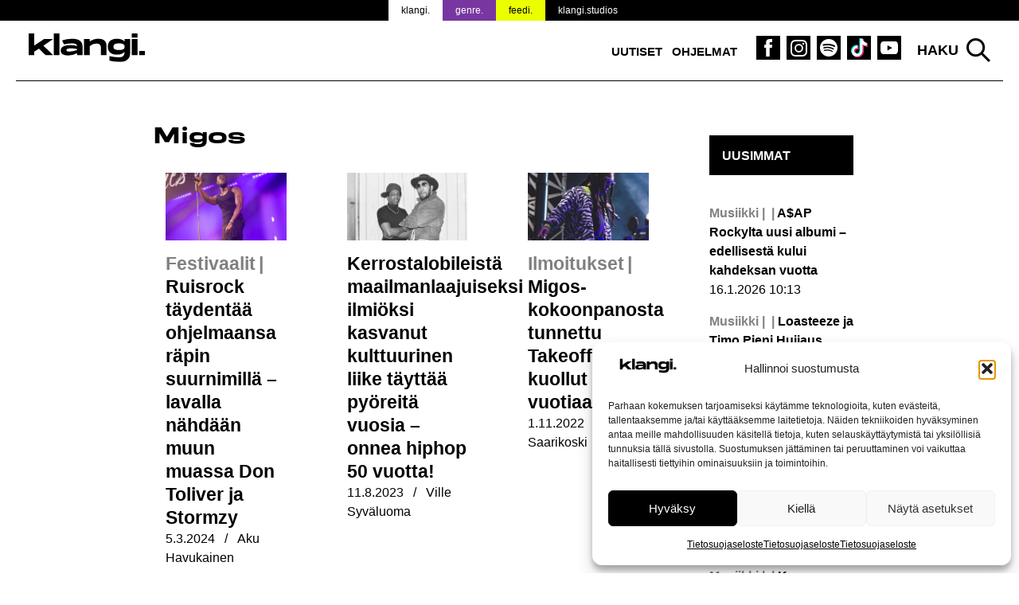

--- FILE ---
content_type: text/html; charset=UTF-8
request_url: https://www.klangi.fi/avainsana/migos/
body_size: 14965
content:
<!doctype html>
<html lang="fi" prefix="og: https://ogp.me/ns#">
<head>
<script defer data-domain="klangi.fi" src="https://plausible.io/js/script.hash.outbound-links.pageview-props.tagged-events.js"></script>
<script>window.plausible = window.plausible || function() { (window.plausible.q = window.plausible.q || []).push(arguments) }</script>
	<meta charset="UTF-8">
	<meta name="viewport" content="width=device-width, initial-scale=1">
	<link rel="profile" href="https://gmpg.org/xfn/11">

	<link rel="apple-touch-icon" sizes="180x180" href="/apple-touch-icon.png?v=2">
  <link rel="icon" type="image/png" sizes="32x32" href="/favicon-32x32.png?v=2">
  <link rel="icon" type="image/png" sizes="16x16" href="/favicon-16x16.png?v=2">
  <link rel="manifest" href="/site.webmanifest">
  <meta name="msapplication-TileColor" content="#000000">
  <meta name="theme-color" content="#ffffff">

	
<!-- Search Engine Optimization by Rank Math PRO - https://rankmath.com/ -->
<title>Migos</title>
<meta name="robots" content="follow, noindex"/>
<meta property="og:locale" content="fi_FI" />
<meta property="og:type" content="article" />
<meta property="og:title" content="Migos" />
<meta property="og:url" content="https://www.klangi.fi/avainsana/migos/" />
<meta property="og:site_name" content="Klangi" />
<meta property="article:publisher" content="https://www.facebook.com/klangimedia" />
<meta property="og:image" content="https://www.klangi.fi/wp-content/uploads/2024/11/Klangi-logo-1200x630px.jpg" />
<meta property="og:image:secure_url" content="https://www.klangi.fi/wp-content/uploads/2024/11/Klangi-logo-1200x630px.jpg" />
<meta property="og:image:width" content="1200" />
<meta property="og:image:height" content="630" />
<meta property="og:image:type" content="image/jpeg" />
<meta name="twitter:card" content="summary_large_image" />
<meta name="twitter:title" content="Migos" />
<meta name="twitter:site" content="@klangimedia" />
<meta name="twitter:image" content="https://www.klangi.fi/wp-content/uploads/2024/11/Klangi-logo-1200x630px.jpg" />
<meta name="twitter:label1" content="Artikkelit" />
<meta name="twitter:data1" content="15" />
<script type="application/ld+json" class="rank-math-schema-pro">{"@context":"https://schema.org","@graph":[{"@type":"Place","@id":"https://www.klangi.fi/#place","address":{"@type":"PostalAddress","streetAddress":"Sturenkatu 16","addressLocality":"Helsinki","addressRegion":"Uusimaa","postalCode":"00510","addressCountry":"FI"}},{"@type":"NewsMediaOrganization","@id":"https://www.klangi.fi/#organization","name":"Klangi","url":"https://www.klangi.fi","sameAs":["https://www.facebook.com/klangimedia","https://twitter.com/klangimedia","https://www.instagram.com/klangimedia","https://www.tiktok.com/@klangi","https://www.youtube.com/@klangi-"],"email":"info@klangi.fi","address":{"@type":"PostalAddress","streetAddress":"Sturenkatu 16","addressLocality":"Helsinki","addressRegion":"Uusimaa","postalCode":"00510","addressCountry":"FI"},"logo":{"@type":"ImageObject","@id":"https://www.klangi.fi/#logo","url":"https://www.klangi.fi/wp-content/uploads/2024/11/Klangi-logo-1000x1000px.jpg","contentUrl":"https://www.klangi.fi/wp-content/uploads/2024/11/Klangi-logo-1000x1000px.jpg","caption":"Klangi","inLanguage":"fi","width":"1000","height":"1000"},"description":"Musiikkiuutiset Suomesta ja maailmalta \u2013 Suomen suurin musiikkimedia Klangi tarjoaa ajankohtaiset uutiset artisteista, albumeista ja ilmi\u00f6ist\u00e4.","legalName":"Klangi Oy","location":{"@id":"https://www.klangi.fi/#place"}},{"@type":"WebSite","@id":"https://www.klangi.fi/#website","url":"https://www.klangi.fi","name":"Klangi","alternateName":"Klangi","publisher":{"@id":"https://www.klangi.fi/#organization"},"inLanguage":"fi"},{"@type":"BreadcrumbList","@id":"https://www.klangi.fi/avainsana/migos/#breadcrumb","itemListElement":[{"@type":"ListItem","position":"1","item":{"@id":"https://www.klangi.fi","name":"Etusivu"}},{"@type":"ListItem","position":"2","item":{"@id":"https://www.klangi.fi/avainsana/migos/","name":"Migos"}}]},{"@type":"CollectionPage","@id":"https://www.klangi.fi/avainsana/migos/#webpage","url":"https://www.klangi.fi/avainsana/migos/","name":"Migos","isPartOf":{"@id":"https://www.klangi.fi/#website"},"inLanguage":"fi","breadcrumb":{"@id":"https://www.klangi.fi/avainsana/migos/#breadcrumb"}}]}</script>
<!-- /Rank Math WordPress SEO plugin -->

<link rel='dns-prefetch' href='//fonts.googleapis.com' />
<link rel="alternate" type="application/rss+xml" title="Klangi &raquo; syöte" href="https://www.klangi.fi/feed/" />
<link rel="alternate" type="application/rss+xml" title="Klangi &raquo; kommenttien syöte" href="https://www.klangi.fi/comments/feed/" />
<link rel="alternate" type="application/rss+xml" title="Klangi &raquo; Migos avainsanan RSS-syöte" href="https://www.klangi.fi/avainsana/migos/feed/" />
<style id='wp-img-auto-sizes-contain-inline-css' type='text/css'>
img:is([sizes=auto i],[sizes^="auto," i]){contain-intrinsic-size:3000px 1500px}
/*# sourceURL=wp-img-auto-sizes-contain-inline-css */
</style>

<style id='wp-emoji-styles-inline-css' type='text/css'>

	img.wp-smiley, img.emoji {
		display: inline !important;
		border: none !important;
		box-shadow: none !important;
		height: 1em !important;
		width: 1em !important;
		margin: 0 0.07em !important;
		vertical-align: -0.1em !important;
		background: none !important;
		padding: 0 !important;
	}
/*# sourceURL=wp-emoji-styles-inline-css */
</style>
<link rel='stylesheet' id='lbwps-styles-photoswipe5-main-css' href='https://www.klangi.fi/wp-content/plugins/lightbox-photoswipe/assets/ps5/styles/main.css?ver=5.8.2' type='text/css' media='all' />
<link rel='stylesheet' id='cmplz-general-css' href='https://www.klangi.fi/wp-content/plugins/complianz-gdpr/assets/css/cookieblocker.min.css?ver=1765962629' type='text/css' media='all' />
<link rel='stylesheet' id='klangi-theme-fonts-css' href='https://www.klangi.fi/wp-content/themes/klangi-theme-2018/fonts.css?ver=1.0.0' type='text/css' media='all' />
<link data-service="google-fonts" data-category="marketing" rel='stylesheet' id='klangi-theme-gfonts-css' data-href='https://fonts.googleapis.com/css2?family=Epilogue%3Aital%2Cwght%400%2C400%3B0%2C500%3B0%2C700%3B1%2C400%3B1%2C500%3B1%2C700&#038;display=swap&#038;ver=1.0.0' type='text/css' media='all' />
<link rel='stylesheet' id='dashicons-css' href='https://www.klangi.fi/wp-includes/css/dashicons.min.css?ver=2e9fa024068ea4d1c23e4e2eb28a15b6' type='text/css' media='all' />
<link rel='stylesheet' id='klangi-theme-2018-style-css' href='https://www.klangi.fi/wp-content/themes/klangi-theme-2018/style.css?ver=1.4.10.1747834787' type='text/css' media='all' />
<script type="text/javascript" defer data-domain='klangi.fi' data-api='https://www.klangi.fi/wp-json/ff78a1/v1/c268/b655a282' data-cfasync='false' event-author='Aku Havukainen' event-category="Musiikki" event-category="Uutiset" event-post_tag="AHTI" event-post_tag="Alok" event-post_tag="Bojan Cvjetican" event-post_tag="Business City" event-post_tag="Cledos" event-post_tag="costee" event-post_tag="Don Toliver" event-post_tag="Ege Zulu" event-post_tag="Elsa Brotherus" event-post_tag="F" event-post_tag="Hassan Maikal" event-post_tag="HUGO" event-post_tag="Isac Elliot" event-post_tag="J Hus" event-post_tag="Joker Out" event-post_tag="Käärijä" event-post_tag="Lastout" event-post_tag="Luukas Oja" event-post_tag="Migos" event-post_tag="Modem" event-post_tag="Offset" event-post_tag="Orvokki" event-post_tag="Rebekka Holi" event-post_tag="Stormzy" event-post_tag="Sub Focus" event-post_tag="Trippie Redd" event-category_tag="Festivaalit" event-user_logged_in='no' src="//www.klangi.fi/wp-content/uploads/f4ce36e897/538c93e4.js?ver=1768584443" id="plausible"></script>
<script type="text/javascript" id="plausible-analytics-js-after">
/* <![CDATA[ */
window.plausible = window.plausible || function() { (window.plausible.q = window.plausible.q || []).push(arguments) }
//# sourceURL=plausible-analytics-js-after
/* ]]> */
</script>
<script type="text/javascript" src="https://www.klangi.fi/wp-includes/js/jquery/jquery.min.js?ver=3.7.1" id="jquery-core-js"></script>
<link rel="https://api.w.org/" href="https://www.klangi.fi/wp-json/" /><link rel="alternate" title="JSON" type="application/json" href="https://www.klangi.fi/wp-json/wp/v2/tags/174" /><link rel="EditURI" type="application/rsd+xml" title="RSD" href="https://www.klangi.fi/xmlrpc.php?rsd" />
			<style>.cmplz-hidden {
					display: none !important;
				}</style>			<script data-adfscript="adx.adform.net/adx/?mid=883116"></script>
		<script src="//s1.adform.net/banners/scripts/adx.js" async defer></script>
		<script data-adfscript="adx.adform.net/adx/?mid=883117"></script>
		<script src="//s1.adform.net/banners/scripts/adx.js" async defer></script>
		<script data-adfscript="adx.adform.net/adx/?mid=883124"></script>
		<script src="//s1.adform.net/banners/scripts/adx.js" async defer></script>
		<script data-adfscript="adx.adform.net/adx/?mid=883118"></script>
		<script src="//s1.adform.net/banners/scripts/adx.js" async defer></script>
		<script data-adfscript="adx.adform.net/adx/?mid=883126"></script>
		<script src="//s1.adform.net/banners/scripts/adx.js" async defer></script>
		<script type="text/javascript" src="https://nostemedia.mainroll.com/a/klangi.js"></script>

    <script async src="https://pagead2.googlesyndication.com/pagead/js/adsbygoogle.js?client=ca-pub-5690870256718903" crossorigin="anonymous"></script>

	<style id='global-styles-inline-css' type='text/css'>
:root{--wp--preset--aspect-ratio--square: 1;--wp--preset--aspect-ratio--4-3: 4/3;--wp--preset--aspect-ratio--3-4: 3/4;--wp--preset--aspect-ratio--3-2: 3/2;--wp--preset--aspect-ratio--2-3: 2/3;--wp--preset--aspect-ratio--16-9: 16/9;--wp--preset--aspect-ratio--9-16: 9/16;--wp--preset--color--black: #000000;--wp--preset--color--cyan-bluish-gray: #abb8c3;--wp--preset--color--white: #ffffff;--wp--preset--color--pale-pink: #f78da7;--wp--preset--color--vivid-red: #cf2e2e;--wp--preset--color--luminous-vivid-orange: #ff6900;--wp--preset--color--luminous-vivid-amber: #fcb900;--wp--preset--color--light-green-cyan: #7bdcb5;--wp--preset--color--vivid-green-cyan: #00d084;--wp--preset--color--pale-cyan-blue: #8ed1fc;--wp--preset--color--vivid-cyan-blue: #0693e3;--wp--preset--color--vivid-purple: #9b51e0;--wp--preset--gradient--vivid-cyan-blue-to-vivid-purple: linear-gradient(135deg,rgb(6,147,227) 0%,rgb(155,81,224) 100%);--wp--preset--gradient--light-green-cyan-to-vivid-green-cyan: linear-gradient(135deg,rgb(122,220,180) 0%,rgb(0,208,130) 100%);--wp--preset--gradient--luminous-vivid-amber-to-luminous-vivid-orange: linear-gradient(135deg,rgb(252,185,0) 0%,rgb(255,105,0) 100%);--wp--preset--gradient--luminous-vivid-orange-to-vivid-red: linear-gradient(135deg,rgb(255,105,0) 0%,rgb(207,46,46) 100%);--wp--preset--gradient--very-light-gray-to-cyan-bluish-gray: linear-gradient(135deg,rgb(238,238,238) 0%,rgb(169,184,195) 100%);--wp--preset--gradient--cool-to-warm-spectrum: linear-gradient(135deg,rgb(74,234,220) 0%,rgb(151,120,209) 20%,rgb(207,42,186) 40%,rgb(238,44,130) 60%,rgb(251,105,98) 80%,rgb(254,248,76) 100%);--wp--preset--gradient--blush-light-purple: linear-gradient(135deg,rgb(255,206,236) 0%,rgb(152,150,240) 100%);--wp--preset--gradient--blush-bordeaux: linear-gradient(135deg,rgb(254,205,165) 0%,rgb(254,45,45) 50%,rgb(107,0,62) 100%);--wp--preset--gradient--luminous-dusk: linear-gradient(135deg,rgb(255,203,112) 0%,rgb(199,81,192) 50%,rgb(65,88,208) 100%);--wp--preset--gradient--pale-ocean: linear-gradient(135deg,rgb(255,245,203) 0%,rgb(182,227,212) 50%,rgb(51,167,181) 100%);--wp--preset--gradient--electric-grass: linear-gradient(135deg,rgb(202,248,128) 0%,rgb(113,206,126) 100%);--wp--preset--gradient--midnight: linear-gradient(135deg,rgb(2,3,129) 0%,rgb(40,116,252) 100%);--wp--preset--font-size--small: 13px;--wp--preset--font-size--medium: 20px;--wp--preset--font-size--large: 36px;--wp--preset--font-size--x-large: 42px;--wp--preset--spacing--20: 0.44rem;--wp--preset--spacing--30: 0.67rem;--wp--preset--spacing--40: 1rem;--wp--preset--spacing--50: 1.5rem;--wp--preset--spacing--60: 2.25rem;--wp--preset--spacing--70: 3.38rem;--wp--preset--spacing--80: 5.06rem;--wp--preset--shadow--natural: 6px 6px 9px rgba(0, 0, 0, 0.2);--wp--preset--shadow--deep: 12px 12px 50px rgba(0, 0, 0, 0.4);--wp--preset--shadow--sharp: 6px 6px 0px rgba(0, 0, 0, 0.2);--wp--preset--shadow--outlined: 6px 6px 0px -3px rgb(255, 255, 255), 6px 6px rgb(0, 0, 0);--wp--preset--shadow--crisp: 6px 6px 0px rgb(0, 0, 0);}:where(.is-layout-flex){gap: 0.5em;}:where(.is-layout-grid){gap: 0.5em;}body .is-layout-flex{display: flex;}.is-layout-flex{flex-wrap: wrap;align-items: center;}.is-layout-flex > :is(*, div){margin: 0;}body .is-layout-grid{display: grid;}.is-layout-grid > :is(*, div){margin: 0;}:where(.wp-block-columns.is-layout-flex){gap: 2em;}:where(.wp-block-columns.is-layout-grid){gap: 2em;}:where(.wp-block-post-template.is-layout-flex){gap: 1.25em;}:where(.wp-block-post-template.is-layout-grid){gap: 1.25em;}.has-black-color{color: var(--wp--preset--color--black) !important;}.has-cyan-bluish-gray-color{color: var(--wp--preset--color--cyan-bluish-gray) !important;}.has-white-color{color: var(--wp--preset--color--white) !important;}.has-pale-pink-color{color: var(--wp--preset--color--pale-pink) !important;}.has-vivid-red-color{color: var(--wp--preset--color--vivid-red) !important;}.has-luminous-vivid-orange-color{color: var(--wp--preset--color--luminous-vivid-orange) !important;}.has-luminous-vivid-amber-color{color: var(--wp--preset--color--luminous-vivid-amber) !important;}.has-light-green-cyan-color{color: var(--wp--preset--color--light-green-cyan) !important;}.has-vivid-green-cyan-color{color: var(--wp--preset--color--vivid-green-cyan) !important;}.has-pale-cyan-blue-color{color: var(--wp--preset--color--pale-cyan-blue) !important;}.has-vivid-cyan-blue-color{color: var(--wp--preset--color--vivid-cyan-blue) !important;}.has-vivid-purple-color{color: var(--wp--preset--color--vivid-purple) !important;}.has-black-background-color{background-color: var(--wp--preset--color--black) !important;}.has-cyan-bluish-gray-background-color{background-color: var(--wp--preset--color--cyan-bluish-gray) !important;}.has-white-background-color{background-color: var(--wp--preset--color--white) !important;}.has-pale-pink-background-color{background-color: var(--wp--preset--color--pale-pink) !important;}.has-vivid-red-background-color{background-color: var(--wp--preset--color--vivid-red) !important;}.has-luminous-vivid-orange-background-color{background-color: var(--wp--preset--color--luminous-vivid-orange) !important;}.has-luminous-vivid-amber-background-color{background-color: var(--wp--preset--color--luminous-vivid-amber) !important;}.has-light-green-cyan-background-color{background-color: var(--wp--preset--color--light-green-cyan) !important;}.has-vivid-green-cyan-background-color{background-color: var(--wp--preset--color--vivid-green-cyan) !important;}.has-pale-cyan-blue-background-color{background-color: var(--wp--preset--color--pale-cyan-blue) !important;}.has-vivid-cyan-blue-background-color{background-color: var(--wp--preset--color--vivid-cyan-blue) !important;}.has-vivid-purple-background-color{background-color: var(--wp--preset--color--vivid-purple) !important;}.has-black-border-color{border-color: var(--wp--preset--color--black) !important;}.has-cyan-bluish-gray-border-color{border-color: var(--wp--preset--color--cyan-bluish-gray) !important;}.has-white-border-color{border-color: var(--wp--preset--color--white) !important;}.has-pale-pink-border-color{border-color: var(--wp--preset--color--pale-pink) !important;}.has-vivid-red-border-color{border-color: var(--wp--preset--color--vivid-red) !important;}.has-luminous-vivid-orange-border-color{border-color: var(--wp--preset--color--luminous-vivid-orange) !important;}.has-luminous-vivid-amber-border-color{border-color: var(--wp--preset--color--luminous-vivid-amber) !important;}.has-light-green-cyan-border-color{border-color: var(--wp--preset--color--light-green-cyan) !important;}.has-vivid-green-cyan-border-color{border-color: var(--wp--preset--color--vivid-green-cyan) !important;}.has-pale-cyan-blue-border-color{border-color: var(--wp--preset--color--pale-cyan-blue) !important;}.has-vivid-cyan-blue-border-color{border-color: var(--wp--preset--color--vivid-cyan-blue) !important;}.has-vivid-purple-border-color{border-color: var(--wp--preset--color--vivid-purple) !important;}.has-vivid-cyan-blue-to-vivid-purple-gradient-background{background: var(--wp--preset--gradient--vivid-cyan-blue-to-vivid-purple) !important;}.has-light-green-cyan-to-vivid-green-cyan-gradient-background{background: var(--wp--preset--gradient--light-green-cyan-to-vivid-green-cyan) !important;}.has-luminous-vivid-amber-to-luminous-vivid-orange-gradient-background{background: var(--wp--preset--gradient--luminous-vivid-amber-to-luminous-vivid-orange) !important;}.has-luminous-vivid-orange-to-vivid-red-gradient-background{background: var(--wp--preset--gradient--luminous-vivid-orange-to-vivid-red) !important;}.has-very-light-gray-to-cyan-bluish-gray-gradient-background{background: var(--wp--preset--gradient--very-light-gray-to-cyan-bluish-gray) !important;}.has-cool-to-warm-spectrum-gradient-background{background: var(--wp--preset--gradient--cool-to-warm-spectrum) !important;}.has-blush-light-purple-gradient-background{background: var(--wp--preset--gradient--blush-light-purple) !important;}.has-blush-bordeaux-gradient-background{background: var(--wp--preset--gradient--blush-bordeaux) !important;}.has-luminous-dusk-gradient-background{background: var(--wp--preset--gradient--luminous-dusk) !important;}.has-pale-ocean-gradient-background{background: var(--wp--preset--gradient--pale-ocean) !important;}.has-electric-grass-gradient-background{background: var(--wp--preset--gradient--electric-grass) !important;}.has-midnight-gradient-background{background: var(--wp--preset--gradient--midnight) !important;}.has-small-font-size{font-size: var(--wp--preset--font-size--small) !important;}.has-medium-font-size{font-size: var(--wp--preset--font-size--medium) !important;}.has-large-font-size{font-size: var(--wp--preset--font-size--large) !important;}.has-x-large-font-size{font-size: var(--wp--preset--font-size--x-large) !important;}
/*# sourceURL=global-styles-inline-css */
</style>
</head>

<body data-rsssl=1 data-cmplz=1 class="archive tag tag-migos tag-174 wp-theme-klangi-theme-2018 has-takeover hfeed" style="background-color: #ffffff;background-attachment: fixed; background-size: cover;">

<div id="page" class="site">
	<a class="skip-link screen-reader-text" href="#content">Siirry sisältöön</a>

  <div class="site-top">

    <header id="masthead" class="site-header">
      <div class="wrap">
        <div class="site-branding">
                      <p class="site-title"><a href="https://www.klangi.fi/" rel="home"><img src="https://www.klangi.fi/wp-content/themes/klangi-theme-2018/img/klangi-21-logo.svg" width="146" height="37" alt="Klangi"></a></p>
                  </div><!-- .site-branding -->

        <nav id="site-navigation" class="main-navigation">
          <button class="menu-toggle" aria-controls="primary-menu" aria-expanded="false">
            <span class="toggle-gfx">
              <span class="lt"></span>
              <span class="lm"></span>
              <span class="lb"></span>
            </span>
            <span class="screen-reader-text">Valikko</span>
          </button>
          <div class="menu-top-container"><ul id="primary-menu" class="menu"><li id="menu-item-69490" class="menu-item menu-item-type-taxonomy menu-item-object-category menu-item-69490"><a href="https://www.klangi.fi/kategoria/uutiset/">Uutiset</a></li>
<li id="menu-item-60152" class="menu-item menu-item-type-custom menu-item-object-custom menu-item-60152"><a href="https://www.klangi.fi/ohjelmat/">Ohjelmat</a></li>
<li id="menu-item-155" class="icon fb menu-item menu-item-type-custom menu-item-object-custom menu-item-155"><a target="_blank" href="https://www.facebook.com/klangimedia" title="Klangi Facebook"><span class="screen-reader-text">Klangi Facebook</span></a></li>
<li id="menu-item-154" class="icon ig menu-item menu-item-type-custom menu-item-object-custom menu-item-154"><a target="_blank" href="https://www.instagram.com/klangimedia" title="Klangi Instagram"><span class="screen-reader-text">Klangi Instagram</span></a></li>
<li id="menu-item-29070" class="icon sp menu-item menu-item-type-custom menu-item-object-custom menu-item-29070"><a target="_blank" href="https://open.spotify.com/user/v8ttbdzr6b5xhas5q4cn6li2a?si=PITxFonbSuCgP5Btlr3H8w" title="Klangi Spotify"><span class="screen-reader-text">Klangi Spotify</span></a></li>
<li id="menu-item-33119" class="icon tt menu-item menu-item-type-custom menu-item-object-custom menu-item-33119"><a href="https://www.tiktok.com/@klangi" title="Klangi TikTok"><span class="screen-reader-text">Klangi TikTok</span></a></li>
<li id="menu-item-29068" class="icon yt menu-item menu-item-type-custom menu-item-object-custom menu-item-29068"><a target="_blank" href="https://www.youtube.com/channel/UCyd8zrlWGcz7Nd0G5cgtyXg?sub_confirmation=1" title="Klangi YouTube"><span class="screen-reader-text">Klangi YouTube</span></a></li>
</ul></div>        </nav><!-- #site-navigation -->

        <div class="top-search">
          <button class="search-toggle">Haku</button>
          <div id="search-pane">
            <form role="search" method="get" class="search-form" action="https://www.klangi.fi/">
				<label>
					<span class="screen-reader-text">Haku:</span>
					<input type="search" class="search-field" placeholder="Haku &hellip;" value="" name="s" />
				</label>
				<input type="submit" class="search-submit" value="Hae" />
			<input type="hidden" name="search_source" value="https://www.klangi.fi/avainsana/migos/" /></form>            <div class="quick-results">
            </div>
          </div>
        </div>
      </div>
      <div class="site-banner">
  <div class="wrap">
    <ul>
      <li class="klangi"><a href="https://www.klangi.fi">klangi.</a></li>
      <li class="genre"><a href="https://genre.fi/">genre.</a></li>
      <li class="feedi"><a href="https://www.feedi.fi/">feedi.</a></li>
      <li class="klangistudios"><a href="https://www.klangistudios.fi/">klangi.studios</a></li>
    </ul>
  </div>
</div>
    </header><!-- #masthead -->

  </div>

		<div class="wrap">
		<div class="banner">
  </div>
	</div>

  
	<div id="content" class="site-content wrap grid grid-3-1 pad">

	<div id="primary" class="content-area">
		<main id="main" class="site-main">

		
			<header class="page-header">
				<h1 class="page-title">Migos</h1>			</header><!-- .page-header -->

      
			<div class="grid grid-3 pad">
        <article class="flex column">
  <a href="https://www.klangi.fi/uutiset/musiikki/ruisrock-taydentaa-ohjelmaansa-rapin-suurnimilla-lavalla-nahdaan-muun-muassa-don-toliver-ja-stormzy/" title="Ruisrock täydentää ohjelmaansa räpin suurnimillä – lavalla nähdään muun muassa Don Toliver ja Stormzy">
    <div class="image-text">
      <div class="heading">
                  <h2><span class="category-tag">Festivaalit</span><span class="screen-reader-text">:</span> Ruisrock täydentää ohjelmaansa räpin suurnimillä – lavalla nähdään muun muassa Don Toliver ja Stormzy</h2>
                      </div>
      <div class="thumb">
        <div>
          <img width="638" height="359" src="https://www.klangi.fi/wp-content/uploads/2024/03/Stormzy-Ruisrock-2024-Klangi-638x359.jpg" class="attachment-article-large-landscape size-article-large-landscape wp-post-image" alt="Stormzy pitämässä mikrofonista kiinni liilalla värillä somistetulla lavalla." decoding="async" />        </div>
      </div>
    </div>
  </a>
  <p class="meta">
    <span class="post-date"><span class="screen-reader-text">Julkaistu:  </span><time class="entry-date published updated" datetime="2024-03-05T19:14:15+02:00">5.3.2024</time></span> / <span class="post-author"><span class="screen-reader-text">Kirjoittanut: </span>Aku Havukainen</span>  </p>
</article>
<article class="flex column">
  <a href="https://www.klangi.fi/uutiset/musiikki/kerrostalobileista-maailmanlaajuiseksi-ilmioksi-kasvanut-kulttuurinen-liike-tayttaa-pyoreita-vuosia-onnea-hip-hop-50-vuotta/" title="Kerrostalobileistä maailmanlaajuiseksi ilmiöksi kasvanut kulttuurinen liike täyttää pyöreitä vuosia – onnea hiphop 50 vuotta!">
    <div class="image-text">
      <div class="heading">
                  <h2>Kerrostalobileistä maailmanlaajuiseksi ilmiöksi kasvanut kulttuurinen liike täyttää pyöreitä vuosia – onnea hiphop 50 vuotta!</h2>
                      </div>
      <div class="thumb">
        <div>
          <img width="638" height="359" src="https://www.klangi.fi/wp-content/uploads/2023/08/Fight-the-Power-How-Hip-Hop-Changed-the-World-1-Joe-Conzo-BBC-Yle-2023-Klangi-638x359.jpg" class="attachment-article-large-landscape size-article-large-landscape wp-post-image" alt="" decoding="async" loading="lazy" />        </div>
      </div>
    </div>
  </a>
  <p class="meta">
    <span class="post-date"><span class="screen-reader-text">Julkaistu:  </span><time class="entry-date published" datetime="2023-08-11T14:20:34+03:00">11.8.2023</time><time class="updated" datetime="2023-09-25T20:45:19+03:00">25.9.2023</time></span> / <span class="post-author"><span class="screen-reader-text">Kirjoittanut: </span>Ville Syväluoma</span>  </p>
</article>
<article class="flex column">
  <a href="https://www.klangi.fi/uutiset/migos-kokoonpanosta-tunnettu-takeoff-on-kuollut-28-vuotiaana/" title="Migos-kokoonpanosta tunnettu Takeoff on kuollut 28-vuotiaana">
    <div class="image-text">
      <div class="heading">
                  <h2><span class="category-tag">Ilmoitukset</span><span class="screen-reader-text">:</span> Migos-kokoonpanosta tunnettu Takeoff on kuollut 28-vuotiaana</h2>
                      </div>
      <div class="thumb">
        <div>
          <img width="638" height="359" src="https://www.klangi.fi/wp-content/uploads/2022/11/Takeoff-Charito-Yap-2017-Klangi-638x359.jpg" class="attachment-article-large-landscape size-article-large-landscape wp-post-image" alt="Takeoff lavalla. Migos-kokoonpanosta tunnettu Takeoff on kuollut 28-vuotiaana." decoding="async" loading="lazy" />        </div>
      </div>
    </div>
  </a>
  <p class="meta">
    <span class="post-date"><span class="screen-reader-text">Julkaistu:  </span><time class="entry-date published" datetime="2022-11-01T16:13:33+02:00">1.11.2022</time><time class="updated" datetime="2024-09-09T10:12:54+03:00">9.9.2024</time></span> / <span class="post-author"><span class="screen-reader-text">Kirjoittanut: </span>Olivia Saarikoski</span>  </p>
</article>
<article class="flex column">
  <a href="https://www.klangi.fi/uutiset/mielipide/rappinortin-paivakirjat-lyrikaalisia-paloittelusurmia-ja-saatananpalvontaa-memphis-rap-on-rapin-black-metallia/" title="Lyrikaalisia paloittelusurmia ja saatananpalvontaa – Memphis rap on räpin black metallia">
    <div class="image-text">
      <div class="heading">
                  <h2><span class="category-tag">Kolumni</span><span class="screen-reader-text">:</span> Lyrikaalisia paloittelusurmia ja saatananpalvontaa – Memphis rap on räpin black metallia</h2>
                      </div>
      <div class="thumb">
        <div>
          <img width="638" height="359" src="https://www.klangi.fi/wp-content/uploads/2022/06/ARTIKKELIKUVA-VALMIS-638x359.png" class="attachment-article-large-landscape size-article-large-landscape wp-post-image" alt="" decoding="async" loading="lazy" />        </div>
      </div>
    </div>
  </a>
  <p class="meta">
    <span class="post-date"><span class="screen-reader-text">Julkaistu:  </span><time class="entry-date published" datetime="2022-06-08T17:30:03+03:00">8.6.2022</time><time class="updated" datetime="2024-02-22T11:24:49+02:00">22.2.2024</time></span> / <span class="post-author"><span class="screen-reader-text">Kirjoittanut: </span>Ville Manninen</span>  </p>
</article>
<article class="flex column">
  <a href="https://www.klangi.fi/uutiset/musiikki/paras-kiertue-ikina-poikkeaa-myos-suomessa-rap-artisti-amine-saapuu-tavastialle/" title="&#8221;Paras kiertue ikinä&#8221; poikkeaa myös Suomessa – rap-artisti Aminé saapuu Tavastialle">
    <div class="image-text">
      <div class="heading">
                  <h2>&#8221;Paras kiertue ikinä&#8221; poikkeaa myös Suomessa – rap-artisti Aminé saapuu Tavastialle</h2>
                      </div>
      <div class="thumb">
        <div>
          <img width="638" height="359" src="https://www.klangi.fi/wp-content/uploads/2021/11/Aminé-Klangi-638x359.jpg" class="attachment-article-large-landscape size-article-large-landscape wp-post-image" alt="" decoding="async" loading="lazy" />        </div>
      </div>
    </div>
  </a>
  <p class="meta">
    <span class="post-date"><span class="screen-reader-text">Julkaistu:  </span><time class="entry-date published" datetime="2021-11-22T15:55:01+02:00">22.11.2021</time><time class="updated" datetime="2021-11-22T16:00:26+02:00">22.11.2021</time></span> / <span class="post-author"><span class="screen-reader-text">Kirjoittanut: </span>Janne Römpötti</span>  </p>
</article>
<article class="flex column">
  <a href="https://www.klangi.fi/uutiset/musiikki/lil-baby-saapuu-ensi-kesana-tampereelle-ota-sita-ennen-haltuun-ainakin-nama-kuusi-biisia/" title="Lil Baby saapuu ensi kesänä Tampereelle – ota sitä ennen haltuun ainakin nämä kuusi biisiä">
    <div class="image-text">
      <div class="heading">
                  <h2>Lil Baby saapuu ensi kesänä Tampereelle – ota sitä ennen haltuun ainakin nämä kuusi biisiä</h2>
                      </div>
      <div class="thumb">
        <div>
          <img width="638" height="359" src="https://www.klangi.fi/wp-content/uploads/2021/08/Lil-Baby-Klangi-638x359.jpg" class="attachment-article-large-landscape size-article-large-landscape wp-post-image" alt="Lil Baby katsoo sivusuuntaan ihmettelevän näköisenä." decoding="async" loading="lazy" />        </div>
      </div>
    </div>
  </a>
  <p class="meta">
    <span class="post-date"><span class="screen-reader-text">Julkaistu:  </span><time class="entry-date published" datetime="2021-09-01T16:20:12+03:00">1.9.2021</time><time class="updated" datetime="2023-12-20T11:24:24+02:00">20.12.2023</time></span> / <span class="post-author"><span class="screen-reader-text">Kirjoittanut: </span>Tomi Rantanen</span>  </p>
</article>
<article class="flex column">
  <a href="https://www.klangi.fi/uutiset/musiikki/rap-legenda-50-cent-saapuu-tampereen-blockfesteille/" title="Rap-legenda 50 Cent saapuu Tampereen Blockfesteille">
    <div class="image-text">
      <div class="heading">
                  <h2>Rap-legenda 50 Cent saapuu Tampereen Blockfesteille</h2>
                      </div>
      <div class="thumb">
        <div>
          <img width="638" height="359" src="https://www.klangi.fi/wp-content/uploads/2020/02/50-Cent-Blockfest-2020-Klangi-638x359.jpg" class="attachment-article-large-landscape size-article-large-landscape wp-post-image" alt="" decoding="async" loading="lazy" />        </div>
      </div>
    </div>
  </a>
  <p class="meta">
    <span class="post-date"><span class="screen-reader-text">Julkaistu:  </span><time class="entry-date published" datetime="2020-03-02T11:00:01+02:00">2.3.2020</time><time class="updated" datetime="2020-03-02T11:06:26+02:00">2.3.2020</time></span> / <span class="post-author"><span class="screen-reader-text">Kirjoittanut: </span>Janne Römpötti</span>  </p>
</article>
<article class="flex column">
  <a href="https://www.klangi.fi/uutiset/musiikki/migos-gucci-mane-swae-lee-jvg-blockfestin-ohjelmisto-laajenee-huippunimilla/" title="Migos, Gucci Mane, Swae Lee, JVG – Blockfestin ohjelmisto laajenee huippunimillä">
    <div class="image-text">
      <div class="heading">
                  <h2>Migos, Gucci Mane, Swae Lee, JVG – Blockfestin ohjelmisto laajenee huippunimillä</h2>
                      </div>
      <div class="thumb">
        <div>
          <img width="638" height="359" src="https://www.klangi.fi/wp-content/uploads/2020/02/Migos-Klangi-638x359.jpg" class="attachment-article-large-landscape size-article-large-landscape wp-post-image" alt="" decoding="async" loading="lazy" />        </div>
      </div>
    </div>
  </a>
  <p class="meta">
    <span class="post-date"><span class="screen-reader-text">Julkaistu:  </span><time class="entry-date published" datetime="2020-02-17T11:40:03+02:00">17.2.2020</time><time class="updated" datetime="2020-02-17T17:50:01+02:00">17.2.2020</time></span> / <span class="post-author"><span class="screen-reader-text">Kirjoittanut: </span>Janne Römpötti</span>  </p>
</article>
<article class="flex column">
  <a href="https://www.klangi.fi/uutiset/musiikki/helsinkilaistuottaja-paasi-mukaan-quality-controlin-uudelle-kokoelmalle/" title="Helsinkiläistuottaja pääsi mukaan Quality Controlin uudelle kokoelmalle">
    <div class="image-text">
      <div class="heading">
                  <h2>Helsinkiläistuottaja pääsi mukaan Quality Controlin uudelle kokoelmalle</h2>
                      </div>
      <div class="thumb">
        <div>
          <img width="638" height="359" src="https://www.klangi.fi/wp-content/uploads/2019/08/Klangi-MVAbeats-638x359.jpg" class="attachment-article-large-landscape size-article-large-landscape wp-post-image" alt="" decoding="async" loading="lazy" />        </div>
      </div>
    </div>
  </a>
  <p class="meta">
    <span class="post-date"><span class="screen-reader-text">Julkaistu:  </span><time class="entry-date published" datetime="2019-08-02T19:10:05+03:00">2.8.2019</time><time class="updated" datetime="2020-04-18T19:08:31+03:00">18.4.2020</time></span> / <span class="post-author"><span class="screen-reader-text">Kirjoittanut: </span>Janne Römpötti</span>  </p>
</article>

			</div>

      
	<nav class="navigation posts-navigation" aria-label="Artikkelit">
		<h2 class="screen-reader-text">Artikkelien selaus</h2>
		<div class="nav-links"><div class="nav-previous"><a href="https://www.klangi.fi/avainsana/migos/page/2/" >Vanhemmat artikkelit</a></div></div>
	</nav>
		</main><!-- #main -->
	</div><!-- #primary -->


<aside id="secondary" class="widget-area">
  
  <section class="widget recent-posts">
          <h2 class="widget-title">Uusimmat</h2>
        <ul>
                      <li>
          <a href="https://www.klangi.fi/uutiset/asap-rocky-dont-be-dumb-albumi/" title="A$AP Rockylta uusi albumi – edellisestä kului kahdeksan vuotta">
            <h3><span class="category-tag">Musiikki | </span> A$AP Rockylta uusi albumi – edellisestä kului kahdeksan vuotta</h3>
            <p class="post-date">16.1.2026 10:13</p>
            <p class="screen-reader-text"><button>Lue lisää: A$AP Rockylta uusi albumi – edellisestä kului kahdeksan vuotta</button></p>
          </a>
        </li>

                      <li>
          <a href="https://www.klangi.fi/uutiset/loasteeze-timo-pieni-huijaus-prosessi-single/" title="Loasteeze ja Timo Pieni Huijaus jatkavat yhteistyötä – uusi biisi kumartaa 90-luvulle">
            <h3><span class="category-tag">Musiikki | </span> Loasteeze ja Timo Pieni Huijaus jatkavat yhteistyötä – uusi biisi kumartaa 90-luvulle</h3>
            <p class="post-date">16.1.2026 07:53</p>
            <p class="screen-reader-text"><button>Lue lisää: Loasteeze ja Timo Pieni Huijaus jatkavat yhteistyötä – uusi biisi kumartaa 90-luvulle</button></p>
          </a>
        </li>

                      <li>
          <a href="https://www.klangi.fi/uutiset/umk26-linda-lampenius-ja-pete-parkkonen/" title="Tästä puhutaan UMK:ssa – Linda Lampenius ja Pete Parkkonen yhdistivät voimansa">
            <h3><span class="category-tag">Musiikki | </span> Tästä puhutaan UMK:ssa – Linda Lampenius ja Pete Parkkonen yhdistivät voimansa</h3>
            <p class="post-date">16.1.2026 00:00</p>
            <p class="screen-reader-text"><button>Lue lisää: Tästä puhutaan UMK:ssa – Linda Lampenius ja Pete Parkkonen yhdistivät voimansa</button></p>
          </a>
        </li>

                      <li>
          <a href="https://www.klangi.fi/uutiset/j-cole-the-fall-off-albumi-tulossa/" title="Kymmenen vuoden työ päätökseen – J. Cole vihjaa lopettavansa">
            <h3><span class="category-tag">Musiikki | </span> Kymmenen vuoden työ päätökseen – J. Cole vihjaa lopettavansa</h3>
            <p class="post-date">15.1.2026 14:59</p>
            <p class="screen-reader-text"><button>Lue lisää: Kymmenen vuoden työ päätökseen – J. Cole vihjaa lopettavansa</button></p>
          </a>
        </li>

                      <li>
          <a href="https://www.klangi.fi/uutiset/umk26-etta-million-dollar-smile/" title="Vantaan lähiöistä UMK-lavalle – Etta julkaisi kilpailubiisinsä">
            <h3><span class="category-tag">Musiikki | </span> Vantaan lähiöistä UMK-lavalle – Etta julkaisi kilpailubiisinsä</h3>
            <p class="post-date">15.1.2026 00:00</p>
            <p class="screen-reader-text"><button>Lue lisää: Vantaan lähiöistä UMK-lavalle – Etta julkaisi kilpailubiisinsä</button></p>
          </a>
        </li>

                      <li>
          <a href="https://www.klangi.fi/uutiset/umk-2026-artistit-julkistettiin/" title="UMK 2026 -artistit julki – mukana tuttuja nimiä ja uusia yllättäjiä">
            <h3><span class="category-tag">Musiikki | </span> UMK 2026 -artistit julki – mukana tuttuja nimiä ja uusia yllättäjiä</h3>
            <p class="post-date">14.1.2026 21:26</p>
            <p class="screen-reader-text"><button>Lue lisää: UMK 2026 -artistit julki – mukana tuttuja nimiä ja uusia yllättäjiä</button></p>
          </a>
        </li>

                      <li>
          <a href="https://www.klangi.fi/uutiset/k-pop-yhtye-palaa-79-keikan-maailmankiertue/" title="Maailman suurimpiin lukeutuva k-pop-bändi tekee paluun – luvassa jättimäinen 79 keikan maailmankiertue">
            <h3><span class="category-tag">Musiikki | </span> Maailman suurimpiin lukeutuva k-pop-bändi tekee paluun – luvassa jättimäinen 79 keikan maailmankiertue</h3>
            <p class="post-date">14.1.2026 12:04</p>
            <p class="screen-reader-text"><button>Lue lisää: Maailman suurimpiin lukeutuva k-pop-bändi tekee paluun – luvassa jättimäinen 79 keikan maailmankiertue</button></p>
          </a>
        </li>

                      <li>
          <a href="https://www.klangi.fi/uutiset/asap-rocky-helicopter-single/" title="Suoraan GTA:sta? A$AP Rockyn uusi single yllättää videopelimäisillä visuaaleilla">
            <h3><span class="category-tag">Musiikki | </span> Suoraan GTA:sta? A$AP Rockyn uusi single yllättää videopelimäisillä visuaaleilla</h3>
            <p class="post-date">13.1.2026 15:31</p>
            <p class="screen-reader-text"><button>Lue lisää: Suoraan GTA:sta? A$AP Rockyn uusi single yllättää videopelimäisillä visuaaleilla</button></p>
          </a>
        </li>

                      <li>
          <a href="https://www.klangi.fi/uutiset/lapsitahti-samuel-shipway-palaa/" title="Suomen tunnetuin lapsitähti palaa – Samuel Shipway jättää roolihahmot taakseen">
            <h3><span class="category-tag">Musiikki | </span> Suomen tunnetuin lapsitähti palaa – Samuel Shipway jättää roolihahmot taakseen</h3>
            <p class="post-date">13.1.2026 14:20</p>
            <p class="screen-reader-text"><button>Lue lisää: Suomen tunnetuin lapsitähti palaa – Samuel Shipway jättää roolihahmot taakseen</button></p>
          </a>
        </li>

                      <li>
          <a href="https://www.klangi.fi/uutiset/chris-stapleton-rikkoi-historiallisen-rajan/" title="Nyt tapahtui jotain poikkeuksellista – Chris Stapleton rikkoi historiallisen rajan">
            <h3><span class="category-tag">Musiikki | </span> Nyt tapahtui jotain poikkeuksellista – Chris Stapleton rikkoi historiallisen rajan</h3>
            <p class="post-date">13.1.2026 13:18</p>
            <p class="screen-reader-text"><button>Lue lisää: Nyt tapahtui jotain poikkeuksellista – Chris Stapleton rikkoi historiallisen rajan</button></p>
          </a>
        </li>

      
          </ul>
  </section>

<section id="text-3" class="widget widget_text">			<div class="textwidget"></div>
		</section><section id="custom_html-2" class="widget_text widget widget_custom_html"><h2 class="widget-title">Klangin soittolista</h2><div class="textwidget custom-html-widget"><div class="cmplz-placeholder-parent"><iframe data-placeholder-image="https://www.klangi.fi/wp-content/plugins/complianz-gdpr/assets/images/placeholders/spotify-minimal.jpg" data-category="marketing" data-service="spotify" class="cmplz-placeholder-element cmplz-iframe cmplz-iframe-styles cmplz-no-video " data-cmplz-target="src" data-src-cmplz="https://open.spotify.com/embed/playlist/5f0DgVCIBkwcxGgdl3q53a"  src="about:blank"  width="300" height="380" frameborder="0" allowtransparency="true" allow="encrypted-media"></iframe></div></div></section>  <div class="banners">
    <div class="banner">
  </div>
<div class="banner">
  </div>
  </div>
</aside><!-- #secondary -->

	</div><!-- #content -->

	        <div class="wrap">
      <div class="banner">
  </div>
    </div>
    
  
	<footer id="colophon" class="site-footer">
    <div class="wrap">
        		<div class="site-info">
        <div class="logo">
          <img src="https://www.klangi.fi/wp-content/themes/klangi-theme-2018/img/klangi-21-logo-white.svg" width="192" height="48" alt="Klangi" class="logo">
          <p></p>
        </div>
				<div class="footer-menu">
          <div class="menu-footer-container"><ul id="footer-menu" class="menu"><li id="menu-item-78972" class="menu-item menu-item-type-post_type menu-item-object-page menu-item-78972"><a href="https://www.klangi.fi/artistille/">Artistille</a></li>
<li id="menu-item-77622" class="menu-item menu-item-type-post_type menu-item-object-page menu-item-77622"><a href="https://www.klangi.fi/klangin-mediamyynti-mainostajille/">Mainostajille</a></li>
<li id="menu-item-78971" class="menu-item menu-item-type-post_type menu-item-object-page menu-item-78971"><a href="https://www.klangi.fi/klangi-suomalainen-musiikkimedia/">Tietoa meistä</a></li>
<li id="menu-item-33111" class="menu-item menu-item-type-post_type menu-item-object-page menu-item-33111"><a href="https://www.klangi.fi/yhteystiedot/">Yhteystiedot</a></li>
</ul></div>				</div>
				<div class="some">
          <div class="menu-some-container"><ul id="some-menu" class="menu"><li id="menu-item-51" class="icon fb menu-item menu-item-type-custom menu-item-object-custom menu-item-51"><a target="_blank" href="https://www.facebook.com/klangimedia" title="Klangi Facebook"><span class="screen-reader-text">Klangi Facebook</span></a></li>
<li id="menu-item-52" class="icon ig menu-item menu-item-type-custom menu-item-object-custom menu-item-52"><a target="_blank" href="https://www.instagram.com/klangimedia" title="Klangi Instagram"><span class="screen-reader-text">Klangi Instagram</span></a></li>
<li id="menu-item-29069" class="icon sp menu-item menu-item-type-custom menu-item-object-custom menu-item-29069"><a target="_blank" href="https://open.spotify.com/user/v8ttbdzr6b5xhas5q4cn6li2a?si=PITxFonbSuCgP5Btlr3H8w" title="Klangi Spotify"><span class="screen-reader-text">Klangi Spotify</span></a></li>
<li id="menu-item-33121" class="icon tt menu-item menu-item-type-custom menu-item-object-custom menu-item-33121"><a href="https://www.tiktok.com/@klangi"><span class="screen-reader-text">Klangi TikTok</span></a></li>
<li id="menu-item-28719" class="icon yt menu-item menu-item-type-custom menu-item-object-custom menu-item-28719"><a target="_blank" href="https://www.youtube.com/channel/UCyd8zrlWGcz7Nd0G5cgtyXg?sub_confirmation=1" title="Klangi Youtube"><span class="screen-reader-text">Klangi YouTube</span></a></li>
</ul></div>				</div>
  		</div><!-- .site-info -->
      <div class="other-info">
        <div class="grid grid-2 pad">
          <div>
            <p style="text-align: left">© 2026 Klangi. All rights reserved.</p>
          </div>
          <div>
            <p style="text-align: right"><a id="cookie-settings" href="#">Evästeasetukset</a> | <a href="https://www.klangi.fi/feed/">RSS</a> | <a href="https://www.klangi.fi/tietosuojaseloste/">Tietosuojaseloste</a></p>
          </div>
      </div>
    </div>
	</footer><!-- #colophon -->
</div><!-- #page -->

<script type="speculationrules">
{"prefetch":[{"source":"document","where":{"and":[{"href_matches":"/*"},{"not":{"href_matches":["/wp-*.php","/wp-admin/*","/wp-content/uploads/*","/wp-content/*","/wp-content/plugins/*","/wp-content/themes/klangi-theme-2018/*","/*\\?(.+)"]}},{"not":{"selector_matches":"a[rel~=\"nofollow\"]"}},{"not":{"selector_matches":".no-prefetch, .no-prefetch a"}}]},"eagerness":"conservative"}]}
</script>

<!-- Consent Management powered by Complianz | GDPR/CCPA Cookie Consent https://wordpress.org/plugins/complianz-gdpr -->
<div id="cmplz-cookiebanner-container"><div class="cmplz-cookiebanner cmplz-hidden banner-1 banneri-a optin cmplz-bottom-right cmplz-categories-type-view-preferences" aria-modal="true" data-nosnippet="true" role="dialog" aria-live="polite" aria-labelledby="cmplz-header-1-optin" aria-describedby="cmplz-message-1-optin">
	<div class="cmplz-header">
		<div class="cmplz-logo"><img width="350" height="100" src="https://www.klangi.fi/wp-content/uploads/2024/12/Klangi-Complianz-logo-350x100.jpg" class="attachment-cmplz_banner_image size-cmplz_banner_image" alt="Klangi" decoding="async" loading="lazy" /></div>
		<div class="cmplz-title" id="cmplz-header-1-optin">Hallinnoi suostumusta</div>
		<div class="cmplz-close" tabindex="0" role="button" aria-label="Sulje dialogi">
			<svg aria-hidden="true" focusable="false" data-prefix="fas" data-icon="times" class="svg-inline--fa fa-times fa-w-11" role="img" xmlns="http://www.w3.org/2000/svg" viewBox="0 0 352 512"><path fill="currentColor" d="M242.72 256l100.07-100.07c12.28-12.28 12.28-32.19 0-44.48l-22.24-22.24c-12.28-12.28-32.19-12.28-44.48 0L176 189.28 75.93 89.21c-12.28-12.28-32.19-12.28-44.48 0L9.21 111.45c-12.28 12.28-12.28 32.19 0 44.48L109.28 256 9.21 356.07c-12.28 12.28-12.28 32.19 0 44.48l22.24 22.24c12.28 12.28 32.2 12.28 44.48 0L176 322.72l100.07 100.07c12.28 12.28 32.2 12.28 44.48 0l22.24-22.24c12.28-12.28 12.28-32.19 0-44.48L242.72 256z"></path></svg>
		</div>
	</div>

	<div class="cmplz-divider cmplz-divider-header"></div>
	<div class="cmplz-body">
		<div class="cmplz-message" id="cmplz-message-1-optin">Parhaan kokemuksen tarjoamiseksi käytämme teknologioita, kuten evästeitä, tallentaaksemme ja/tai käyttääksemme laitetietoja. Näiden tekniikoiden hyväksyminen antaa meille mahdollisuuden käsitellä tietoja, kuten selauskäyttäytymistä tai yksilöllisiä tunnuksia tällä sivustolla. Suostumuksen jättäminen tai peruuttaminen voi vaikuttaa haitallisesti tiettyihin ominaisuuksiin ja toimintoihin.</div>
		<!-- categories start -->
		<div class="cmplz-categories">
			<details class="cmplz-category cmplz-functional" >
				<summary>
						<span class="cmplz-category-header">
							<span class="cmplz-category-title">Toiminnalliset</span>
							<span class='cmplz-always-active'>
								<span class="cmplz-banner-checkbox">
									<input type="checkbox"
										   id="cmplz-functional-optin"
										   data-category="cmplz_functional"
										   class="cmplz-consent-checkbox cmplz-functional"
										   size="40"
										   value="1"/>
									<label class="cmplz-label" for="cmplz-functional-optin"><span class="screen-reader-text">Toiminnalliset</span></label>
								</span>
								Aina aktiivinen							</span>
							<span class="cmplz-icon cmplz-open">
								<svg xmlns="http://www.w3.org/2000/svg" viewBox="0 0 448 512"  height="18" ><path d="M224 416c-8.188 0-16.38-3.125-22.62-9.375l-192-192c-12.5-12.5-12.5-32.75 0-45.25s32.75-12.5 45.25 0L224 338.8l169.4-169.4c12.5-12.5 32.75-12.5 45.25 0s12.5 32.75 0 45.25l-192 192C240.4 412.9 232.2 416 224 416z"/></svg>
							</span>
						</span>
				</summary>
				<div class="cmplz-description">
					<span class="cmplz-description-functional">Tekninen tallennus tai pääsy on ehdottoman välttämätön oikeutettua tarkoitusta varten, joka mahdollistaa tietyn tilaajan tai käyttäjän nimenomaisesti pyytämän palvelun käytön, tai yksinomaan viestinnän välittämiseksi sähköisen viestintäverkon kautta.</span>
				</div>
			</details>

			<details class="cmplz-category cmplz-preferences" >
				<summary>
						<span class="cmplz-category-header">
							<span class="cmplz-category-title">Asetukset</span>
							<span class="cmplz-banner-checkbox">
								<input type="checkbox"
									   id="cmplz-preferences-optin"
									   data-category="cmplz_preferences"
									   class="cmplz-consent-checkbox cmplz-preferences"
									   size="40"
									   value="1"/>
								<label class="cmplz-label" for="cmplz-preferences-optin"><span class="screen-reader-text">Asetukset</span></label>
							</span>
							<span class="cmplz-icon cmplz-open">
								<svg xmlns="http://www.w3.org/2000/svg" viewBox="0 0 448 512"  height="18" ><path d="M224 416c-8.188 0-16.38-3.125-22.62-9.375l-192-192c-12.5-12.5-12.5-32.75 0-45.25s32.75-12.5 45.25 0L224 338.8l169.4-169.4c12.5-12.5 32.75-12.5 45.25 0s12.5 32.75 0 45.25l-192 192C240.4 412.9 232.2 416 224 416z"/></svg>
							</span>
						</span>
				</summary>
				<div class="cmplz-description">
					<span class="cmplz-description-preferences">Tekninen tallennus tai pääsy on tarpeen laillisessa tarkoituksessa sellaisten asetusten tallentamiseen, joita tilaaja tai käyttäjä ei ole pyytänyt.</span>
				</div>
			</details>

			<details class="cmplz-category cmplz-statistics" >
				<summary>
						<span class="cmplz-category-header">
							<span class="cmplz-category-title">Tilastot</span>
							<span class="cmplz-banner-checkbox">
								<input type="checkbox"
									   id="cmplz-statistics-optin"
									   data-category="cmplz_statistics"
									   class="cmplz-consent-checkbox cmplz-statistics"
									   size="40"
									   value="1"/>
								<label class="cmplz-label" for="cmplz-statistics-optin"><span class="screen-reader-text">Tilastot</span></label>
							</span>
							<span class="cmplz-icon cmplz-open">
								<svg xmlns="http://www.w3.org/2000/svg" viewBox="0 0 448 512"  height="18" ><path d="M224 416c-8.188 0-16.38-3.125-22.62-9.375l-192-192c-12.5-12.5-12.5-32.75 0-45.25s32.75-12.5 45.25 0L224 338.8l169.4-169.4c12.5-12.5 32.75-12.5 45.25 0s12.5 32.75 0 45.25l-192 192C240.4 412.9 232.2 416 224 416z"/></svg>
							</span>
						</span>
				</summary>
				<div class="cmplz-description">
					<span class="cmplz-description-statistics">Tekninen tallennus tai pääsy, jota käytetään yksinomaan tilastollisiin tarkoituksiin.</span>
					<span class="cmplz-description-statistics-anonymous">Tekninen tallennus tai pääsy, jota käytetään yksinomaan anonyymeihin tilastollisiin tarkoituksiin. Ilman haastetta, Internet-palveluntarjoajasi vapaaehtoista suostumusta tai kolmannen osapuolen lisätietueita pelkästään tähän tarkoitukseen tallennettuja tai haettuja tietoja ei yleensä voida käyttää tunnistamaan sinua.</span>
				</div>
			</details>
			<details class="cmplz-category cmplz-marketing" >
				<summary>
						<span class="cmplz-category-header">
							<span class="cmplz-category-title">Markkinointi</span>
							<span class="cmplz-banner-checkbox">
								<input type="checkbox"
									   id="cmplz-marketing-optin"
									   data-category="cmplz_marketing"
									   class="cmplz-consent-checkbox cmplz-marketing"
									   size="40"
									   value="1"/>
								<label class="cmplz-label" for="cmplz-marketing-optin"><span class="screen-reader-text">Markkinointi</span></label>
							</span>
							<span class="cmplz-icon cmplz-open">
								<svg xmlns="http://www.w3.org/2000/svg" viewBox="0 0 448 512"  height="18" ><path d="M224 416c-8.188 0-16.38-3.125-22.62-9.375l-192-192c-12.5-12.5-12.5-32.75 0-45.25s32.75-12.5 45.25 0L224 338.8l169.4-169.4c12.5-12.5 32.75-12.5 45.25 0s12.5 32.75 0 45.25l-192 192C240.4 412.9 232.2 416 224 416z"/></svg>
							</span>
						</span>
				</summary>
				<div class="cmplz-description">
					<span class="cmplz-description-marketing">Teknistä tallennustilaa tai pääsyä tarvitaan käyttäjäprofiilien luomiseen mainosten lähettämistä varten tai käyttäjän seuraamiseksi verkkosivustolla tai useilla verkkosivustoilla vastaavia markkinointitarkoituksia varten.</span>
				</div>
			</details>
		</div><!-- categories end -->
			</div>

	<div class="cmplz-links cmplz-information">
		<ul>
			<li><a class="cmplz-link cmplz-manage-options cookie-statement" href="#" data-relative_url="#cmplz-manage-consent-container">Hallitse vaihtoehtoja</a></li>
			<li><a class="cmplz-link cmplz-manage-third-parties cookie-statement" href="#" data-relative_url="#cmplz-cookies-overview">Hallinnoi palveluita</a></li>
			<li><a class="cmplz-link cmplz-manage-vendors tcf cookie-statement" href="#" data-relative_url="#cmplz-tcf-wrapper">Hallitse {vendor_count} toimittajia</a></li>
			<li><a class="cmplz-link cmplz-external cmplz-read-more-purposes tcf" target="_blank" rel="noopener noreferrer nofollow" href="https://cookiedatabase.org/tcf/purposes/" aria-label="Read more about TCF purposes on Cookie Database">Lue lisää näistä tarkoituksista</a></li>
		</ul>
			</div>

	<div class="cmplz-divider cmplz-footer"></div>

	<div class="cmplz-buttons">
		<button class="cmplz-btn cmplz-accept">Hyväksy</button>
		<button class="cmplz-btn cmplz-deny">Kiellä</button>
		<button class="cmplz-btn cmplz-view-preferences">Näytä asetukset</button>
		<button class="cmplz-btn cmplz-save-preferences">Tallenna asetukset</button>
		<a class="cmplz-btn cmplz-manage-options tcf cookie-statement" href="#" data-relative_url="#cmplz-manage-consent-container">Näytä asetukset</a>
			</div>

	
	<div class="cmplz-documents cmplz-links">
		<ul>
			<li><a class="cmplz-link cookie-statement" href="#" data-relative_url="">{title}</a></li>
			<li><a class="cmplz-link privacy-statement" href="#" data-relative_url="">{title}</a></li>
			<li><a class="cmplz-link impressum" href="#" data-relative_url="">{title}</a></li>
		</ul>
			</div>
</div>
</div>
					<div id="cmplz-manage-consent" data-nosnippet="true"><button class="cmplz-btn cmplz-hidden cmplz-manage-consent manage-consent-1">Hallinnoi suostumusta</button>

</div><script type="text/javascript" id="lbwps-photoswipe5-js-extra">
/* <![CDATA[ */
var lbwpsOptions = {"label_facebook":"Share on Facebook","label_twitter":"Tweet","label_pinterest":"Pin it","label_download":"Download image","label_copyurl":"Copy image URL","label_ui_close":"Close [Esc]","label_ui_zoom":"Zoom","label_ui_prev":"Previous [\u2190]","label_ui_next":"Next [\u2192]","label_ui_error":"The image cannot be loaded","label_ui_fullscreen":"Toggle fullscreen [F]","label_ui_download":"Download image","share_facebook":"0","share_twitter":"0","share_pinterest":"0","share_download":"0","share_direct":"0","share_copyurl":"0","close_on_drag":"1","history":"1","show_counter":"1","show_fullscreen":"1","show_download":"0","show_zoom":"1","show_caption":"1","loop":"1","pinchtoclose":"1","taptotoggle":"1","close_on_click":"1","fulldesktop":"0","use_alt":"0","usecaption":"1","desktop_slider":"1","share_custom_label":"","share_custom_link":"","wheelmode":"close","spacing":"12","idletime":"4000","hide_scrollbars":"1","caption_type":"overlay","bg_opacity":"100","padding_left":"0","padding_top":"0","padding_right":"0","padding_bottom":"0"};
//# sourceURL=lbwps-photoswipe5-js-extra
/* ]]> */
</script>
<script type="module" src="https://www.klangi.fi/wp-content/plugins/lightbox-photoswipe/assets/ps5/frontend.min.js?ver=5.8.2"></script><script type="text/javascript" src="https://www.klangi.fi/wp-content/themes/klangi-theme-2018/min/lib.min.js?ver=1.0.0" id="klangi-theme-2018-lib-js"></script>
<script type="text/javascript" src="https://www.klangi.fi/wp-content/themes/klangi-theme-2018/min/slick.min.js?ver=1.9.0" id="klangi-theme-2018-slick-js-js"></script>
<script type="text/javascript" src="https://www.klangi.fi/wp-content/themes/klangi-theme-2018/min/scripts.min.js?ver=1.0.4" id="klangi-theme-2018-scripts-js"></script>
<script type="text/javascript" src="https://www.klangi.fi/wp-includes/js/underscore.min.js?ver=1.13.7" id="underscore-js"></script>
<script type="text/javascript" src="https://www.klangi.fi/wp-includes/js/backbone.min.js?ver=1.6.0" id="backbone-js"></script>
<script type="text/javascript" id="wp-api-request-js-extra">
/* <![CDATA[ */
var wpApiSettings = {"root":"https://www.klangi.fi/wp-json/","nonce":"e87bd0759c","versionString":"wp/v2/"};
//# sourceURL=wp-api-request-js-extra
/* ]]> */
</script>
<script type="text/javascript" src="https://www.klangi.fi/wp-includes/js/api-request.min.js?ver=2e9fa024068ea4d1c23e4e2eb28a15b6" id="wp-api-request-js"></script>
<script type="text/javascript" src="https://www.klangi.fi/wp-includes/js/wp-api.min.js?ver=2e9fa024068ea4d1c23e4e2eb28a15b6" id="wp-api-js"></script>
<script type="text/javascript" src="https://www.klangi.fi/wp-content/themes/klangi-theme-2018/min/search.min.js?ver=1.0.0" id="klangi-theme-2018-search-js"></script>
<script type="text/javascript" src="https://www.klangi.fi/wp-content/themes/klangi-theme-2018/min/navigation.min.js?ver=1.0.0" id="klangi-theme-2018-navigation-js"></script>
<script type="text/javascript" src="https://www.klangi.fi/wp-content/themes/klangi-theme-2018/min/skip-link-focus-fix.min.js?ver=1.0.0" id="klangi-theme-2018-skip-link-focus-fix-js"></script>
<script type="text/javascript" id="cmplz-cookiebanner-js-extra">
/* <![CDATA[ */
var complianz = {"prefix":"cmplz_","user_banner_id":"1","set_cookies":[],"block_ajax_content":"","banner_version":"19","version":"7.4.4.2","store_consent":"","do_not_track_enabled":"","consenttype":"optin","region":"eu","geoip":"","dismiss_timeout":"","disable_cookiebanner":"","soft_cookiewall":"","dismiss_on_scroll":"","cookie_expiry":"365","url":"https://www.klangi.fi/wp-json/complianz/v1/","locale":"lang=fi&locale=fi","set_cookies_on_root":"","cookie_domain":"","current_policy_id":"34","cookie_path":"/","categories":{"statistics":"tilastot","marketing":"markkinointi"},"tcf_active":"","placeholdertext":"Paina t\u00e4st\u00e4 hyv\u00e4ksy\u00e4ksesi {category} ev\u00e4steet ottaaksesi t\u00e4m\u00e4n sis\u00e4ll\u00f6n k\u00e4ytt\u00f6\u00f6n","css_file":"https://www.klangi.fi/wp-content/uploads/complianz/css/banner-{banner_id}-{type}.css?v=19","page_links":{"eu":{"cookie-statement":{"title":"Tietosuojaseloste","url":"https://www.klangi.fi/tietosuojaseloste/"},"privacy-statement":{"title":"Tietosuojaseloste","url":"https://www.klangi.fi/tietosuojaseloste/"},"impressum":{"title":"Tietosuojaseloste","url":"https://www.klangi.fi/tietosuojaseloste/"}},"us":{"impressum":{"title":"Tietosuojaseloste","url":"https://www.klangi.fi/tietosuojaseloste/"}},"uk":{"impressum":{"title":"Tietosuojaseloste","url":"https://www.klangi.fi/tietosuojaseloste/"}},"ca":{"impressum":{"title":"Tietosuojaseloste","url":"https://www.klangi.fi/tietosuojaseloste/"}},"au":{"impressum":{"title":"Tietosuojaseloste","url":"https://www.klangi.fi/tietosuojaseloste/"}},"za":{"impressum":{"title":"Tietosuojaseloste","url":"https://www.klangi.fi/tietosuojaseloste/"}},"br":{"impressum":{"title":"Tietosuojaseloste","url":"https://www.klangi.fi/tietosuojaseloste/"}}},"tm_categories":"","forceEnableStats":"","preview":"","clean_cookies":"","aria_label":"Paina t\u00e4st\u00e4 hyv\u00e4ksy\u00e4ksesi {category} ev\u00e4steet ottaaksesi t\u00e4m\u00e4n sis\u00e4ll\u00f6n k\u00e4ytt\u00f6\u00f6n"};
//# sourceURL=cmplz-cookiebanner-js-extra
/* ]]> */
</script>
<script defer type="text/javascript" src="https://www.klangi.fi/wp-content/plugins/complianz-gdpr/cookiebanner/js/complianz.min.js?ver=1765962629" id="cmplz-cookiebanner-js"></script>
<script type="text/javascript" id="cmplz-cookiebanner-js-after">
/* <![CDATA[ */
	let cmplzBlockedContent = document.querySelector('.cmplz-blocked-content-notice');
	if ( cmplzBlockedContent) {
	        cmplzBlockedContent.addEventListener('click', function(event) {
            event.stopPropagation();
        });
	}
    
//# sourceURL=cmplz-cookiebanner-js-after
/* ]]> */
</script>
<script id="wp-emoji-settings" type="application/json">
{"baseUrl":"https://s.w.org/images/core/emoji/17.0.2/72x72/","ext":".png","svgUrl":"https://s.w.org/images/core/emoji/17.0.2/svg/","svgExt":".svg","source":{"concatemoji":"https://www.klangi.fi/wp-includes/js/wp-emoji-release.min.js?ver=2e9fa024068ea4d1c23e4e2eb28a15b6"}}
</script>
<script type="module">
/* <![CDATA[ */
/*! This file is auto-generated */
const a=JSON.parse(document.getElementById("wp-emoji-settings").textContent),o=(window._wpemojiSettings=a,"wpEmojiSettingsSupports"),s=["flag","emoji"];function i(e){try{var t={supportTests:e,timestamp:(new Date).valueOf()};sessionStorage.setItem(o,JSON.stringify(t))}catch(e){}}function c(e,t,n){e.clearRect(0,0,e.canvas.width,e.canvas.height),e.fillText(t,0,0);t=new Uint32Array(e.getImageData(0,0,e.canvas.width,e.canvas.height).data);e.clearRect(0,0,e.canvas.width,e.canvas.height),e.fillText(n,0,0);const a=new Uint32Array(e.getImageData(0,0,e.canvas.width,e.canvas.height).data);return t.every((e,t)=>e===a[t])}function p(e,t){e.clearRect(0,0,e.canvas.width,e.canvas.height),e.fillText(t,0,0);var n=e.getImageData(16,16,1,1);for(let e=0;e<n.data.length;e++)if(0!==n.data[e])return!1;return!0}function u(e,t,n,a){switch(t){case"flag":return n(e,"\ud83c\udff3\ufe0f\u200d\u26a7\ufe0f","\ud83c\udff3\ufe0f\u200b\u26a7\ufe0f")?!1:!n(e,"\ud83c\udde8\ud83c\uddf6","\ud83c\udde8\u200b\ud83c\uddf6")&&!n(e,"\ud83c\udff4\udb40\udc67\udb40\udc62\udb40\udc65\udb40\udc6e\udb40\udc67\udb40\udc7f","\ud83c\udff4\u200b\udb40\udc67\u200b\udb40\udc62\u200b\udb40\udc65\u200b\udb40\udc6e\u200b\udb40\udc67\u200b\udb40\udc7f");case"emoji":return!a(e,"\ud83e\u1fac8")}return!1}function f(e,t,n,a){let r;const o=(r="undefined"!=typeof WorkerGlobalScope&&self instanceof WorkerGlobalScope?new OffscreenCanvas(300,150):document.createElement("canvas")).getContext("2d",{willReadFrequently:!0}),s=(o.textBaseline="top",o.font="600 32px Arial",{});return e.forEach(e=>{s[e]=t(o,e,n,a)}),s}function r(e){var t=document.createElement("script");t.src=e,t.defer=!0,document.head.appendChild(t)}a.supports={everything:!0,everythingExceptFlag:!0},new Promise(t=>{let n=function(){try{var e=JSON.parse(sessionStorage.getItem(o));if("object"==typeof e&&"number"==typeof e.timestamp&&(new Date).valueOf()<e.timestamp+604800&&"object"==typeof e.supportTests)return e.supportTests}catch(e){}return null}();if(!n){if("undefined"!=typeof Worker&&"undefined"!=typeof OffscreenCanvas&&"undefined"!=typeof URL&&URL.createObjectURL&&"undefined"!=typeof Blob)try{var e="postMessage("+f.toString()+"("+[JSON.stringify(s),u.toString(),c.toString(),p.toString()].join(",")+"));",a=new Blob([e],{type:"text/javascript"});const r=new Worker(URL.createObjectURL(a),{name:"wpTestEmojiSupports"});return void(r.onmessage=e=>{i(n=e.data),r.terminate(),t(n)})}catch(e){}i(n=f(s,u,c,p))}t(n)}).then(e=>{for(const n in e)a.supports[n]=e[n],a.supports.everything=a.supports.everything&&a.supports[n],"flag"!==n&&(a.supports.everythingExceptFlag=a.supports.everythingExceptFlag&&a.supports[n]);var t;a.supports.everythingExceptFlag=a.supports.everythingExceptFlag&&!a.supports.flag,a.supports.everything||((t=a.source||{}).concatemoji?r(t.concatemoji):t.wpemoji&&t.twemoji&&(r(t.twemoji),r(t.wpemoji)))});
//# sourceURL=https://www.klangi.fi/wp-includes/js/wp-emoji-loader.min.js
/* ]]> */
</script>

  <script type="text/javascript">

      var _TradeTrackerTagOptions = {
          t: 'a',
          s: '318842',
          chk: 'fb12d2471661f578a59759caeb40ebe7',
          overrideOptions: {}
      };

      (function() {var tt = document.createElement('script'), s = document.getElementsByTagName('script')[0]; tt.setAttribute('type', 'text/javascript'); tt.setAttribute('src', (document.location.protocol == 'https:' ? 'https' : 'http') + '://tm.tradetracker.net/tag?t=' + _TradeTrackerTagOptions.t + '&amp;s=' + _TradeTrackerTagOptions.s + '&amp;chk=' + _TradeTrackerTagOptions.chk); s.parentNode.insertBefore(tt, s);})();
  </script>

</body>
</html>


<!-- Page cached by LiteSpeed Cache 7.7 on 2026-01-17 05:12:38 -->

--- FILE ---
content_type: text/html; charset=utf-8
request_url: https://www.google.com/recaptcha/api2/aframe
body_size: 266
content:
<!DOCTYPE HTML><html><head><meta http-equiv="content-type" content="text/html; charset=UTF-8"></head><body><script nonce="s42oGnLTzVv-w405koAVeg">/** Anti-fraud and anti-abuse applications only. See google.com/recaptcha */ try{var clients={'sodar':'https://pagead2.googlesyndication.com/pagead/sodar?'};window.addEventListener("message",function(a){try{if(a.source===window.parent){var b=JSON.parse(a.data);var c=clients[b['id']];if(c){var d=document.createElement('img');d.src=c+b['params']+'&rc='+(localStorage.getItem("rc::a")?sessionStorage.getItem("rc::b"):"");window.document.body.appendChild(d);sessionStorage.setItem("rc::e",parseInt(sessionStorage.getItem("rc::e")||0)+1);localStorage.setItem("rc::h",'1768728898890');}}}catch(b){}});window.parent.postMessage("_grecaptcha_ready", "*");}catch(b){}</script></body></html>

--- FILE ---
content_type: image/svg+xml
request_url: https://www.klangi.fi/wp-content/themes/klangi-theme-2018/img/klangi-21-logo-white.svg
body_size: 817
content:
<svg xmlns="http://www.w3.org/2000/svg" width="191.969" height="47.57" viewBox="0 0 191.969 47.57">
  <g id="Group_26" data-name="Group 26" transform="translate(-2011.234 -597.9)">
    <g id="Group_16" data-name="Group 16" transform="translate(2011.234 597.9)">
      <g id="Group_15" data-name="Group 15">
        <path id="Path_35" data-name="Path 35" d="M2035.609,617.264l16.037,15.812h-12.413l-10.919-10.919-7.747,5.03v5.89h-9.333V596.832h9.333v20.16l16.128-10.828h14.951Z" transform="translate(-2011.234 -596.832)" fill="#fff"/>
        <path id="Path_36" data-name="Path 36" d="M2046.971,596.832v36.244h-9.333V596.832Z" transform="translate(-1996.137 -596.832)" fill="#fff"/>
        <path id="Path_37" data-name="Path 37" d="M2081.085,616.39v13.456H2071.8v-3.307a28.47,28.47,0,0,1-14.951,3.76c-6.84,0-11.916-2.311-11.916-8.246,0-7.023,7.928-9.061,16.084-9.061a32.863,32.863,0,0,1,10.782,1.677c0-4.168-5.028-4.44-8.654-4.44a49.409,49.409,0,0,0-12.821,1.677l-3.172-6.661a53.881,53.881,0,0,1,16.356-2.763C2074.652,602.481,2081,606.151,2081.085,616.39Zm-9.288,3.261a32.455,32.455,0,0,0-9.288-1.132c-5.437,0-8.246.679-8.246,2.944,0,2.13,1.9,2.356,5.346,2.356a35.274,35.274,0,0,0,12.187-2.537Z" transform="translate(-1991.966 -593.602)" fill="#fff"/>
        <path id="Path_38" data-name="Path 38" d="M2106.567,614.532l-.044,15.314h-9.288V618.2c0-5.165-1.814-7.656-7.476-7.656a16.319,16.319,0,0,0-10.965,4.484v14.816h-9.332V602.934h9.332v4.123a23.459,23.459,0,0,1,14.318-4.575C2099.727,602.481,2106.523,604.7,2106.567,614.532Z" transform="translate(-1977.939 -593.602)" fill="#fff"/>
        <path id="Path_39" data-name="Path 39" d="M2131.393,602.934v23.016c0,10.874-7.52,15.223-17.216,15.223a69.937,69.937,0,0,1-16.9-2.13v-7.521a80.413,80.413,0,0,0,15,1.9c6.705,0,9.651-2.221,9.832-9.107-2.537,2.945-6.707,4.667-12.6,4.667-8.79,0-15.084-3.986-15.084-13.23,0-9.286,6.295-13.274,15.084-13.274,5.89,0,10.1,1.721,12.6,4.667v-4.214Zm-9.286,12.821c0-3.986-2.628-5.526-9.2-5.526-6.523,0-9.151,1.54-9.151,5.526s2.627,5.482,9.151,5.482C2119.479,621.237,2122.107,619.742,2122.107,615.755Z" transform="translate(-1963.666 -593.602)" fill="#fff"/>
        <path id="Path_40" data-name="Path 40" d="M2129.01,596.832v6.977h-9.333v-6.977Zm0,9.332v26.912h-9.333V606.164Z" transform="translate(-1949.228 -596.832)" fill="#fff"/>
        <path id="Path_41" data-name="Path 41" d="M2136.763,615.365v7.114h-9.333v-7.114Z" transform="translate(-1944.794 -586.235)" fill="#fff"/>
      </g>
    </g>
  </g>
</svg>
